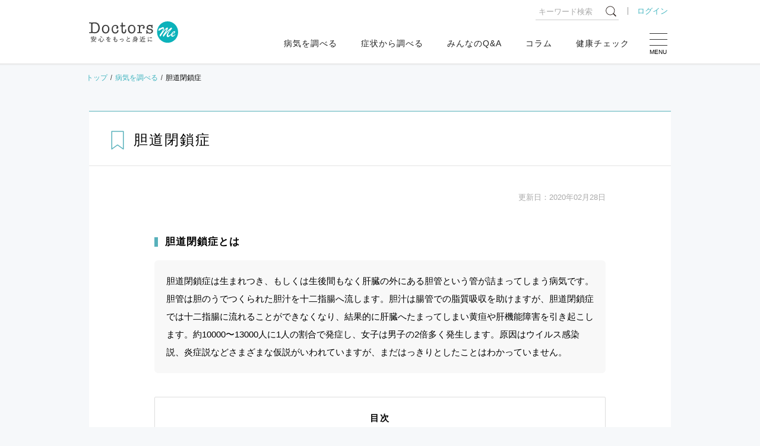

--- FILE ---
content_type: image/svg+xml
request_url: https://doctors-me.com/assets/media/icon-disease_title-433e78c86b865df348e6cfb8837630aa60d24a8dd8e72253b4b55e87ecabc009.svg
body_size: 232
content:
<svg xmlns="http://www.w3.org/2000/svg" viewBox="0 0 50 50"><defs><style>.cls-1,.cls-2{fill:none;}.cls-2{stroke:#58b1bb;stroke-linecap:round;stroke-linejoin:round;stroke-width:2px;}</style></defs><title>icon-disease_title</title><g id="レイヤー_2" data-name="レイヤー 2"><g id="レイヤー_1-2" data-name="レイヤー 1"><rect class="cls-1" width="50" height="50"/><polygon class="cls-2" points="38.533 46.369 24.953 36.595 11.373 46.369 11.373 4.831 38.533 4.831 38.533 46.369"/></g></g></svg>

--- FILE ---
content_type: image/svg+xml
request_url: https://doctors-me.com/assets/media/icon-search-f92ac00852424449b053ea359279134e5572cbd6389a2210b0b6665cf11d04cb.svg
body_size: 297
content:
<svg xmlns="http://www.w3.org/2000/svg" viewBox="0 0 80 80"><defs><style>.cls-1{fill:none;}.cls-2{fill:#231815;}</style></defs><title>icon-search</title><g id="レイヤー_2" data-name="レイヤー 2"><g id="レイヤー_1-2" data-name="レイヤー 1"><rect class="cls-1" width="80" height="80"/><path class="cls-2" d="M35.285,66.1A30.449,30.449,0,1,1,65.733,35.652,30.483,30.483,0,0,1,35.285,66.1Zm0-57.428a26.98,26.98,0,1,0,26.98,26.979A27.01,27.01,0,0,0,35.285,8.673Z"/><path class="cls-2" d="M71.393,74.945a3.463,3.463,0,0,1-2.454-1.016L55.308,60.3a3.469,3.469,0,0,1,4.906-4.906L73.846,69.022a3.47,3.47,0,0,1-2.453,5.923Z"/></g></g></svg>

--- FILE ---
content_type: image/svg+xml
request_url: https://doctors-me.com/assets/media/logo-5317926dec6aa0322a9a6c156346382c738f7d4be6c0154ac62dcd440ff9af83.svg
body_size: 4821
content:
<svg xmlns="http://www.w3.org/2000/svg" viewBox="0 0 138.8 33.2"><defs><style>.cls-1{fill:#3d3d3d;}.cls-2{fill:#0cb2ba;}.cls-3{fill:#fff;}</style></defs><title>logo</title><g id="レイヤー_2" data-name="レイヤー 2"><g id="レイヤー_1-2" data-name="レイヤー 1"><path class="cls-1" d="M3.3,5c0-1.3-.4-1.9-1.3-1.9H1.5c-.3,0-.5.1-.7.1A.736.736,0,0,1,0,2.4c0-.6.4-.9,1.1-.9h.3l1.3.2a8.083,8.083,0,0,0,1.6.1,6.6,6.6,0,0,0,1.4-.1l1.7-.1c.3,0,.7-.1,1.2-.1a8.605,8.605,0,0,1,3.8.7,6.436,6.436,0,0,1,3.1,3,9.619,9.619,0,0,1,1.2,4.9,10.489,10.489,0,0,1-.9,4.4,6,6,0,0,1-2.5,2.9,8.487,8.487,0,0,1-4.6,1.1,4.1,4.1,0,0,1-1.1-.1l-1.7-.2a10.869,10.869,0,0,0-1.8-.1,4.888,4.888,0,0,0-1.3.1l-1.2.2H1.2c-.7,0-1.1-.3-1.1-.9a1.421,1.421,0,0,1,.2-.6c.1-.2.3-.2.5-.2a1.952,1.952,0,0,1,.7.1,4.331,4.331,0,0,0,.5.1c.8,0,1.3-.6,1.3-1.9Zm2.1-.3V15.3a1.32,1.32,0,0,0,1.1,1.4,8.771,8.771,0,0,0,2.1.1c2,0,3.4-.5,4.3-1.6A7.706,7.706,0,0,0,14.5,10a7.693,7.693,0,0,0-1-4.2,4.174,4.174,0,0,0-2.7-2.2,9.78,9.78,0,0,0-2.6-.3,9.621,9.621,0,0,0-2.4.2C5.6,3.6,5.4,4,5.4,4.7Z"/><path class="cls-1" d="M25.8,18.8A5.447,5.447,0,0,1,21.6,17,7.389,7.389,0,0,1,20,12.1a7.063,7.063,0,0,1,1.6-4.9,5.3,5.3,0,0,1,4.2-1.8,5.513,5.513,0,0,1,4.3,1.8A7.3,7.3,0,0,1,31.7,12a7.063,7.063,0,0,1-1.6,4.9A5.279,5.279,0,0,1,25.8,18.8ZM25.9,7a3.16,3.16,0,0,0-2.7,1.2,5.828,5.828,0,0,0-1.1,3.5V12a5.815,5.815,0,0,0,1,3.7A3.225,3.225,0,0,0,25.8,17a3.168,3.168,0,0,0,2.8-1.3,5.815,5.815,0,0,0,1-3.7C29.7,8.7,28.5,7,25.9,7Z"/><path class="cls-1" d="M42.3,10.1q0-1.05,1.2-1.2a2.477,2.477,0,0,0-.8-1.4A3.453,3.453,0,0,0,40.9,7a3.5,3.5,0,0,0-2.8,1.4,5.815,5.815,0,0,0-1,3.7,5.815,5.815,0,0,0,1,3.7,3.225,3.225,0,0,0,2.7,1.3,3.077,3.077,0,0,0,1.9-.6,3.369,3.369,0,0,0,1.1-1.7,6.472,6.472,0,0,0,.3-1,.891.891,0,0,1,.8-.5,1.025,1.025,0,0,1,1,1,3.359,3.359,0,0,1-.4,1.5,9.879,9.879,0,0,1-.9,1.5,4.777,4.777,0,0,1-3.8,1.6,5.238,5.238,0,0,1-4.1-1.8,7.16,7.16,0,0,1-1.5-4.7,7.331,7.331,0,0,1,1.6-5A5.535,5.535,0,0,1,41,5.5a5.244,5.244,0,0,1,3.3,1.1,3.41,3.41,0,0,1,1.3,2.8,2.456,2.456,0,0,1-.5,1.5,1.612,1.612,0,0,1-1.3.6,1.159,1.159,0,0,1-1-.4A1.905,1.905,0,0,1,42.3,10.1Z"/><path class="cls-1" d="M56.1,14.9V13.3c0-.7.3-1,.9-1s.9.4.9,1.2a7.075,7.075,0,0,1-.7,3.8,3.284,3.284,0,0,1-3.1,1.5,3.058,3.058,0,0,1-2.8-1.3,6.212,6.212,0,0,1-.6-3.2v-6c0-.4-.2-.5-.5-.5h-.8a.908.908,0,0,1-.7-.3.864.864,0,0,1-.3-.6.864.864,0,0,1,.3-.6.864.864,0,0,1,.6-.3h1c.3,0,.4-.2.4-.5V2.8a.9.9,0,0,1,1-1c.6,0,.9.3.9,1V5.5c0,.3.1.4.4.4h2.7a.8.8,0,0,1,.9.9c0,.6-.3.9-1,.9H52.9c-.2,0-.3.2-.3.5v6.2c0,1.8.6,2.6,1.7,2.6Q56.1,17,56.1,14.9Z"/><path class="cls-1" d="M66.3,18.8A5.447,5.447,0,0,1,62.1,17a7.389,7.389,0,0,1-1.6-4.9,7.063,7.063,0,0,1,1.6-4.9,5.3,5.3,0,0,1,4.2-1.8,5.513,5.513,0,0,1,4.3,1.8A7.3,7.3,0,0,1,72.2,12a7.063,7.063,0,0,1-1.6,4.9A5.279,5.279,0,0,1,66.3,18.8ZM66.5,7a3.16,3.16,0,0,0-2.7,1.2,5.828,5.828,0,0,0-1.1,3.5V12a5.815,5.815,0,0,0,1,3.7A3.225,3.225,0,0,0,66.4,17a3.168,3.168,0,0,0,2.8-1.3,5.815,5.815,0,0,0,1-3.7C70.2,8.7,69,7,66.5,7Z"/><path class="cls-1" d="M79.4,6.5v.7a4.052,4.052,0,0,1,3.4-1.8,3.705,3.705,0,0,1,2.8,1,3.408,3.408,0,0,1,1.1,2.5,3.453,3.453,0,0,1-.5,1.8,1.622,1.622,0,0,1-1.4.7,1.284,1.284,0,0,1-1-.4.975.975,0,0,1-.4-.9,1.025,1.025,0,0,1,1-1,.494.494,0,0,1,.3.1,1.268,1.268,0,0,0,.1-.6,1.425,1.425,0,0,0-.6-1.2,2.544,2.544,0,0,0-1.6-.5A2.582,2.582,0,0,0,80,8.7a9.151,9.151,0,0,0-.4,3.3v3.5c.1,1,.3,1.4.8,1.4a1.952,1.952,0,0,0,.7-.1c.2,0,.3-.1.5-.1a.736.736,0,0,1,.8.8c0,.6-.3.9-1,.9h-.1a5.384,5.384,0,0,1-1.1-.1,5.384,5.384,0,0,0-1.1-.1,7.115,7.115,0,0,0-1.6.1l-1.4.1c-.7,0-1-.3-1-.9,0-.5.3-.8.9-.8h.4l.4.1a.438.438,0,0,1,.3.1c.4,0,.6-.4.7-1.2V14.4l-.1-5.7c0-1-.3-1.5-.7-1.5a1.087,1.087,0,0,0-.5.1,4.331,4.331,0,0,0-.5.1.736.736,0,0,1-.8-.8c0-.6.4-.9,1.1-.9a1.952,1.952,0,0,1,.7.1,5.638,5.638,0,0,1,.7.1,1.759,1.759,0,0,0,.6-.1,4.331,4.331,0,0,1,.5-.1A.76.76,0,0,1,79.4,6.5Z"/><path class="cls-1" d="M94.5,5.4a4.47,4.47,0,0,1,2.8.9V6.2c0-.6.3-.9.8-.9a.736.736,0,0,1,.8.8v.8a3.4,3.4,0,0,0-.1,1,3.445,3.445,0,0,0,.1.9c0,.4.1.7.1.9,0,.6-.3,1-.8,1a.736.736,0,0,1-.8-.8V9.1c0-.5-.3-.9-.9-1.3a3.323,3.323,0,0,0-2-.5,2.883,2.883,0,0,0-1.9.6,1.9,1.9,0,0,0-.8,1.5c0,1.1.7,1.7,2.2,1.9l1.4.2c2.8.4,4.2,1.6,4.2,3.5a3.555,3.555,0,0,1-1.4,2.9A5.721,5.721,0,0,1,94.6,19,5.584,5.584,0,0,1,91,17.8v.5c0,.6-.3.9-.8.9-.6,0-.9-.3-.9-1,0,.1,0-.3.1-1.3v-.7a3.75,3.75,0,0,0-.1-1.1,2.814,2.814,0,0,1-.1-.8c0-.6.3-.9.8-.9a.779.779,0,0,1,.7.3,7,7,0,0,1,.2,1.3A2.237,2.237,0,0,0,92,16.8a4.857,4.857,0,0,0,2.8.7,3.173,3.173,0,0,0,2-.6,1.943,1.943,0,0,0,.8-1.6c0-1.1-.9-1.8-2.7-2a10.95,10.95,0,0,1-3.9-1,2.722,2.722,0,0,1-1.3-2.6A3.285,3.285,0,0,1,91,6.9,4.354,4.354,0,0,1,94.5,5.4Z"/><ellipse class="cls-2" cx="122.4" cy="16.6" rx="16.4" ry="16.6"/><path class="cls-3" d="M128,20v.8a20.932,20.932,0,0,1-1.8,1.6c-.5.4-1,.8-1.4,1.1s-.9.5-1.2.7a3.091,3.091,0,0,1-.8.2,1.612,1.612,0,0,1-1.3-.6,2.544,2.544,0,0,1-.5-1.6,5.7,5.7,0,0,1,.4-2.2,8.459,8.459,0,0,1,1.3-2.2,30.794,30.794,0,0,1,2-2.6,5.18,5.18,0,0,0,.9-1.2c0-.1,0-.1-.1-.1l-.1-.1a4.668,4.668,0,0,0-1.3.9,33.73,33.73,0,0,0-2.7,2.7c-1.1,1.2-2.3,2.6-3.6,4.3-.1.1-.3.4-.7.9a10.966,10.966,0,0,0-.8,1c-.2.2-.3.2-.4.2-.2,0-.4-.2-.5-.6a5.853,5.853,0,0,1-.2-1.3,1.613,1.613,0,0,1,.3-.9l1.2-1.8c.6-.9,1.1-1.6,1.5-2.2a19.284,19.284,0,0,0,1.3-2.1c.3-.6.6-1,.8-1.4a1.486,1.486,0,0,0,.2-.9c0-.2-.1-.3-.2-.3-.3,0-.8.4-1.6,1.1a21.253,21.253,0,0,0-2.8,3.3c-1.1,1.5-2.3,3.2-3.5,5.1-.4.7-.7,1.1-.8,1.3a.864.864,0,0,1-.6.3c-.3,0-.5-.3-.7-.8a3.915,3.915,0,0,1-.3-1.3.756.756,0,0,1,.1-.4c1-1.3,1.7-2.4,2.4-3.3a26.31,26.31,0,0,0,1.6-2.6,12.222,12.222,0,0,0,1-2,3.457,3.457,0,0,0,.3-1.2c0-.3-.1-.5-.4-.5a4.246,4.246,0,0,0-1.2.5q-.9.45-2.1,1.2c-.9.5-1.5.9-2,1.2a2.385,2.385,0,0,1-1.2.4.366.366,0,0,1-.4-.4c0-.2.1-.5.2-1.1a6.806,6.806,0,0,1,.3-1.2,4.353,4.353,0,0,1,1.2-1.2,5.865,5.865,0,0,1,1-.7c.1,0,.1,0,.1.1a.1.1,0,0,1-.1.1,4.349,4.349,0,0,0-.7.6c-.1.2-.2.3-.3.5a20.086,20.086,0,0,1,3.6-1.8,7.264,7.264,0,0,1,2.2-.6.723.723,0,0,1,.6.4,9.292,9.292,0,0,1,.5,1c.1.4.2.6.2.7a3.452,3.452,0,0,1-.3,1.3,12.629,12.629,0,0,1-.8,1.8c-.3.7-.7,1.5-1.2,2.5.4-.5.7-.9,1.1-1.4.3-.4.7-.8,1-1.2s.7-.8,1-1.2c.5-.5,1-1.1,1.6-1.6a13.277,13.277,0,0,1,1.6-1.2,4.172,4.172,0,0,1,1-.5.755.755,0,0,1,.7.4,1.613,1.613,0,0,1,.3.9,3.141,3.141,0,0,1-.4,1.2c-.3.6-.7,1.4-1.2,2.3s-1.2,2.1-2.1,3.6c.8-.9,1.7-1.8,2.6-2.7s1.6-1.6,2-2.1a9.041,9.041,0,0,1,1.1-1,10.592,10.592,0,0,0,1.2-1,5.77,5.77,0,0,1,1-.8,2.651,2.651,0,0,1,.6-.5c.2-.1.3-.2.5-.2s.4.2.7.7a1.793,1.793,0,0,1,.4.8c0,.2-.1.3-.3.5s-.5.6-1.1,1.2a36.517,36.517,0,0,0-2.6,3.2,14.841,14.841,0,0,0-1.6,3,5.675,5.675,0,0,0-.6,2.1,1.165,1.165,0,0,0,.2.7.845.845,0,0,0,.6.2,1.268,1.268,0,0,0,.6-.1,5.736,5.736,0,0,0,.7-.4c.2-.2.5-.3.7-.5l.9-.6c.3-.2.5-.4.7-.5A.52.52,0,0,0,128,20Z"/><path class="cls-3" d="M129.7,20.4v.3a1.493,1.493,0,0,0,.3,1,1.234,1.234,0,0,0,.8.4,2.279,2.279,0,0,0,1.1-.3,4.129,4.129,0,0,0,1.1-.7c.4-.3.8-.7,1.4-1.1v.7a12.4,12.4,0,0,1-2.3,2.3,3.716,3.716,0,0,1-2.2.8,1.763,1.763,0,0,1-1.5-.8,3.281,3.281,0,0,1-.6-2.1,4.648,4.648,0,0,1,.5-2.1,9.527,9.527,0,0,1,1.7-2,11.573,11.573,0,0,1,1.6-1.1,4.191,4.191,0,0,1,1.5-.4,1.884,1.884,0,0,1,.8.2.908.908,0,0,1,.3.7,2.654,2.654,0,0,1-.5,1.4,5.706,5.706,0,0,1-1.6,1.4A7.59,7.59,0,0,1,129.7,20.4Zm.1-.7a6.932,6.932,0,0,0,1.7-1,3.327,3.327,0,0,0,1-1.1,1.6,1.6,0,0,0,.3-.8c0-.2-.1-.3-.2-.3a1.546,1.546,0,0,0-.6.3,5.5,5.5,0,0,0-.9.7,3.915,3.915,0,0,0-.8,1A3.08,3.08,0,0,0,129.8,19.7Z"/><path class="cls-1" d="M10.5,32h0c-.1.1-.2.1-.2,0-.9-.5-1.7-1-2.7-1.5H7.4a8.6,8.6,0,0,1-4,1.5c-.2,0-.2,0-.3-.2a2.186,2.186,0,0,0-.3-.5,7.49,7.49,0,0,0,3.9-1.2c-.6-.2-1.1-.4-1.8-.6-.1.1-.2.3-.3.4,0,.1-.1.1-.2,0L4,29.7c-.2-.1-.2-.1-.1-.2.2-.2.3-.4.5-.6.3-.4.5-.9.8-1.3H2.8c-.1,0-.1,0-.1-.1v-.6c0-.1,0-.1.1-.1H5.5c.1-.2.2-.5.3-.7a9.439,9.439,0,0,0,.3-.9c.3.1.6.1.8.2a.1.1,0,0,1,.1.1c0,.1,0,.1-.1.2-.1,0-.2.2-.2.4-.1.2-.2.5-.3.7h4.9c.1,0,.1,0,.1.1v.7c0,.1,0,.1-.1.1h-2a6.985,6.985,0,0,1-1.1,2.1c-.1.1,0,.2.1.3a19.649,19.649,0,0,1,2.5,1.3l.1.1v.1ZM3.8,26.3h0l-.7.1c-.1,0-.1,0-.1-.1v-2c0-.1,0-.1.1-.1H6.6v-.1a2.787,2.787,0,0,0-.1-1,1.949,1.949,0,0,1,.8.1c.1,0,.1,0,.1.1s0,.1-.1.2v.8H11c.1,0,.1,0,.1.1v2c0,.1,0,.1-.1.1h-.6c-.1,0-.1,0-.1-.1V25.3a.215.215,0,0,0-.2-.2H4a.215.215,0,0,0-.2.2ZM6,27.7c-.2.3-.4.7-.6,1-.1.1,0,.2.1.3.6.2,1.1.4,1.7.6h.2a6.242,6.242,0,0,0,1-1.6c0-.1,0-.2-.2-.2h-2A.31.31,0,0,0,6,27.7Z"/><path class="cls-1" d="M16.2,27c.1,0,.1,0,.1.1a12.6,12.6,0,0,1-1,3.3c0,.1-.1.1-.2,0l-.5-.2c-.2-.1-.2-.1-.1-.2a11.244,11.244,0,0,0,1-3.1c0-.1,0-.1.2,0ZM18,30.4a.588.588,0,0,0,.2.5c.1.1.4.1,1,.1s.9,0,1.1-.2c.3-.2.3-.4.3-1.7l.6.3c.2.1.2.1.2.3,0,1.2-.2,1.6-.5,1.8a2.82,2.82,0,0,1-1.8.4,3.575,3.575,0,0,1-1.5-.2c-.3-.1-.4-.4-.4-.9V27a3.083,3.083,0,0,0-.1-1,1.949,1.949,0,0,1,.8.1.349.349,0,0,1,.2.1v.2a2.442,2.442,0,0,0-.1.7Zm-.3-7c.1-.1.1-.1.2-.1a9.055,9.055,0,0,1,2.6,1.3.1.1,0,0,1,.1.1v.1l-.3.5c-.1.1-.1.1-.2.1A11.04,11.04,0,0,0,17.5,24a.1.1,0,0,1-.1-.1v-.1Zm4.2,3.3h.2a13.478,13.478,0,0,1,1.4,3c0,.1,0,.1-.1.2l-.5.2h-.1V30a11.37,11.37,0,0,0-1.3-3c0-.1,0-.1.1-.2Z"/><path class="cls-1" d="M31.3,29.9c0,.1,0,.1-.1.1h-.5c-.1,0-.1,0-.1-.1V28.6c-.9.5-1.3.9-1.3,1.4s.4.7,1.4.7a13.786,13.786,0,0,0,2.2-.2c.1,0,.1,0,.1.1,0,.2.1.4.1.6,0,.1,0,.1-.1.1a8.017,8.017,0,0,1-2.3.3c-1.4,0-2.2-.4-2.2-1.4,0-.8.5-1.5,2-2.2,0-.6-.2-.8-.7-.8a2.626,2.626,0,0,0-1.4.7,7.637,7.637,0,0,0-.9.9l-.1.1h-.1a2.181,2.181,0,0,1-.4-.5v-.2A10.326,10.326,0,0,0,29,25.7H27.4c-.1,0-.1,0-.1-.1s-.1-.4-.1-.6h2.1a9.439,9.439,0,0,0,.3-.9c0-.2.1-.3.1-.5a2.388,2.388,0,0,1,.9.2.1.1,0,0,1,0,.2,1.238,1.238,0,0,0-.2.3l-.3.6,1.8-.3c.1,0,.1,0,.1.1a4.331,4.331,0,0,1,.1.5c0,.1,0,.1-.1.1-.7.1-1.5.2-2.2.3a6.224,6.224,0,0,1-.8,1.2h0a1.433,1.433,0,0,1,1-.4,1.073,1.073,0,0,1,1.2,1.1c.4-.2.9-.4,1.4-.7a3.039,3.039,0,0,0,.7-.5,1.176,1.176,0,0,1,.5.6.1.1,0,0,0,.1.1.1.1,0,0,1-.1.1,4.331,4.331,0,0,1-.5.1c-.7.3-1.2.5-2,.8Z"/><path class="cls-1" d="M40,29.6c0,1,.5,1.3,1.4,1.3,1.1,0,1.8-.5,1.8-1.4a2.364,2.364,0,0,0-.9-1.7h1a2.3,2.3,0,0,1,.8,1.8,2.333,2.333,0,0,1-2.6,2.2c-1.6,0-2.3-.7-2.3-2a4.484,4.484,0,0,1,.1-1.1c-.6-.1-1-.2-1.4-.3-.1,0-.1,0-.1-.1v-.7a3.529,3.529,0,0,0,1.4.3.215.215,0,0,0,.2-.2c.1-.4.1-.8.2-1.2a.215.215,0,0,0-.2-.2,4.961,4.961,0,0,1-1.3-.3c-.1,0-.1,0-.1-.1v-.7a11.627,11.627,0,0,0,1.8.4,4.907,4.907,0,0,0,.1-1.1v-.8c.3,0,.7.2.9.2a.215.215,0,0,1,.2.2c0,.1,0,.1-.1.2s-.1.2-.2.4c-.1.3-.1.6-.2,1h1.3a.1.1,0,0,1,.1.1v.5c0,.1,0,.1-.1.1H40.6a.215.215,0,0,0-.2.2c-.1.4-.1.9-.2,1.4h1.5c.1,0,.1,0,.1.1v.5c0,.1,0,.1-.1.1H40.1C40.1,29,40,29.4,40,29.6Z"/><path class="cls-1" d="M49.2,27.5a10.536,10.536,0,0,1,2.6-.5,1.866,1.866,0,0,1,2,1.9,2.129,2.129,0,0,1-1.3,2,4.728,4.728,0,0,1-1.9.6c-.1,0-.2,0-.2-.1-.1-.1-.2-.3-.4-.5a5.8,5.8,0,0,0,2.2-.6,1.416,1.416,0,0,0,.9-1.4c0-.7-.5-1.1-1.3-1.1a8.942,8.942,0,0,0-2.7.7,3.536,3.536,0,0,0-.6.1c-.1,0-.1.1-.2.1s-.1,0-.2-.1a2.506,2.506,0,0,1-.4-.7C48.2,27.8,48.5,27.7,49.2,27.5Z"/><path class="cls-1" d="M60.2,23.8a.1.1,0,0,1,.1.1c0,.1-.1.2-.1.4a1.268,1.268,0,0,0,.1.6,5.665,5.665,0,0,0,.3,1.5c0,.2.2.2.4.2.4-.2.8-.4,1.3-.7.3-.2.5-.3.6-.5a3.736,3.736,0,0,1,.6.7.349.349,0,0,1,.1.2.215.215,0,0,1-.2.2,3.178,3.178,0,0,0-.9.3,11.288,11.288,0,0,0-2.2,1.1c-.9.6-1.3,1-1.3,1.6,0,.7.6,1,2,1a18.365,18.365,0,0,0,2.6-.2c.1,0,.1,0,.2.1,0,.2.1.4.1.7,0,.1,0,.1-.1.2a20.974,20.974,0,0,1-2.7.1c-1.8,0-2.8-.5-2.8-1.8,0-.9.6-1.6,1.7-2.3a.367.367,0,0,0,.1-.3,18.915,18.915,0,0,1-.5-2.3,5.629,5.629,0,0,0-.2-1C59.6,23.7,60,23.8,60.2,23.8Z"/><path class="cls-1" d="M74.5,29.8v1.3a.779.779,0,0,1-.3.7,2.787,2.787,0,0,1-1.5.2c-.2,0-.2,0-.3-.2a.764.764,0,0,0-.2-.5c.3,0,.7.1,1.1.1.3,0,.4-.1.4-.4V29.4A15.939,15.939,0,0,1,68.3,32h-.2c-.1,0-.1,0-.2-.2a1.38,1.38,0,0,0-.3-.4A19.856,19.856,0,0,0,73.1,29c-1.6.2-3,.4-4.5.5-.2,0-.3.1-.4.1H68a.1.1,0,0,1-.1-.1c0-.2-.1-.5-.1-.7h1.5V24.4c0-.1,0-.1.1-.1h1.5l.3-.6a4.169,4.169,0,0,0,.2-.6c.2,0,.6.1.8.1a.1.1,0,0,1,.1.1c0,.1,0,.1-.1.1s-.1.1-.2.2l-.3.6h2.7c.1,0,.1,0,.1.1v3.5a9.016,9.016,0,0,0,.9-1,2.186,2.186,0,0,0,.3-.5c.2.2.4.3.5.4s.1.1.1.2,0,.1-.1.1-.2.1-.3.3a11.985,11.985,0,0,1-1.1,1.2.864.864,0,0,0-.3.6Zm-4.4-4.9v.7h3.6v-.8ZM73.8,27v-.8H70.2V27Zm0,.6H70.2v1c1-.1,2.3-.2,3.6-.4Z"/><path class="cls-1" d="M81.1,30a1.447,1.447,0,0,0,.8.9,4.466,4.466,0,0,0,1.9.2c1.3,0,2.7-.1,4.2-.2a1.421,1.421,0,0,0-.2.6c0,.2,0,.3-.3.3-1.3.1-2.5.1-3.5.1a6.977,6.977,0,0,1-2.4-.3,2.41,2.41,0,0,1-1-1c-.3.3-.7.6-1,.9-.1.1-.2.1-.2.2a.1.1,0,1,1-.2,0,4.875,4.875,0,0,1-.3-.7,3.329,3.329,0,0,0,.6-.3,2.7,2.7,0,0,0,.8-.7c.1-.1.1-.1.1-.2V27.6H79.1c-.1,0-.1,0-.1-.1v-.6c0-.1,0-.1.1-.1h2c.1,0,.1,0,.1.1V30Zm-.3-4.4a.1.1,0,0,0-.1.1l-.1-.1A6.529,6.529,0,0,0,79.3,24c-.1-.1,0-.1.1-.2l.4-.3H80A8.7,8.7,0,0,1,81.3,25c0,.1,0,.1-.1.2Zm2.7,1.3a.319.319,0,0,0-.3.3,6.959,6.959,0,0,1-.2,1.6,4.771,4.771,0,0,1-.8,1.6c-.1.1-.1.1-.2.1a.31.31,0,0,1-.2-.1c-.1-.2-.3-.3-.4-.4a3.3,3.3,0,0,0,.8-1.7,11.567,11.567,0,0,0,.1-2.1v-.8a5.721,5.721,0,0,0-.1-1.4,1.854,1.854,0,0,1,.7.2,12.759,12.759,0,0,0,2.8-.7,2.186,2.186,0,0,0,.5-.3l.6.6a.1.1,0,0,0,.1.1.1.1,0,0,1-.1.1.756.756,0,0,0-.4.1,15.912,15.912,0,0,1-3.3.9v1.2h4.3c.1,0,.1,0,.1.1v.6c0,.1,0,.1-.1.1H85.7v3.7c0,.1,0,.1-.1.1H85c-.1,0-.1,0-.1-.1V27.2a.265.265,0,0,0-.3-.3Z"/><path class="cls-1" d="M92.6,24.4c.1.1.2.1.2.2s0,.1-.1.2-.1.3-.2.6a13.88,13.88,0,0,0-.4,3.2,5.721,5.721,0,0,0,.1,1.4c.2-.5.4-.9.7-1.5.1.2.2.3.3.5l.1.1v.2c-.2.5-.4.9-.6,1.5v.5c0,.1,0,.1-.1.1-.2,0-.4.1-.6.1-.1,0-.1,0-.1-.1a8.246,8.246,0,0,1-.4-2.8,12.193,12.193,0,0,1,.4-3.2,9.642,9.642,0,0,0,.2-1.2A4.709,4.709,0,0,1,92.6,24.4Zm2,4.5c.1,0,.1,0,.1.1,0,.7.6,1,1.6,1,.7,0,1.3-.1,1.9-.1.1,0,.1,0,.1.1v.6c0,.1,0,.1-.1.1a9.7,9.7,0,0,1-1.7.1c-1.2,0-1.9-.2-2.3-.7a1.594,1.594,0,0,1-.4-1.2Zm-.3-3.6c0-.1,0-.1.1-.1a16.461,16.461,0,0,1,2.1-.2,5.313,5.313,0,0,1,1.4.1c.2,0,.2,0,.2.1v.6c0,.1,0,.1-.1.1H96.4a18.32,18.32,0,0,0-2.1.2A1.069,1.069,0,0,1,94.3,25.3Z"/></g></g></svg>